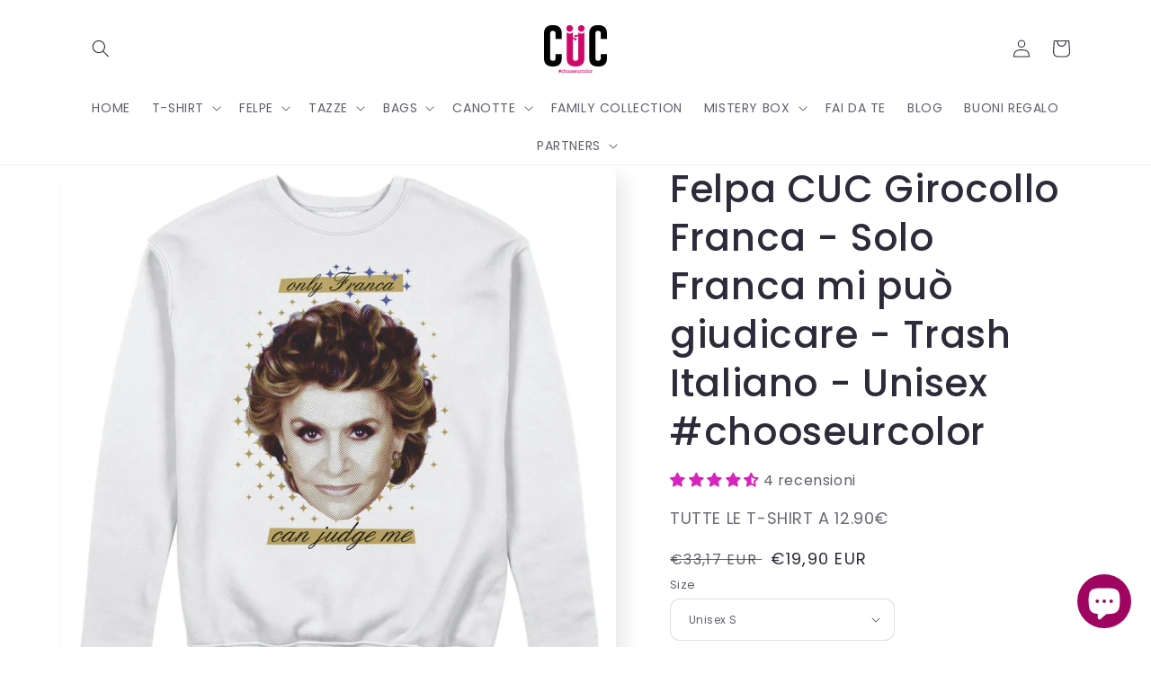

--- FILE ---
content_type: application/javascript; charset=utf-8
request_url: https://searchanise-ef84.kxcdn.com/preload_data.2c9c9t6C2j.js
body_size: 13082
content:
window.Searchanise.preloadedSuggestions=['jessica fletcher','stranger things','t shirt uomo','one piece','star wars','felpa natale','the goonies','home alone','holly e benji','breaking bad','pulp fiction','signora in giallo','sailor moon','a te e famiglia','dragon ball','felpa cappuccio','big bang theory','ritorno al futuro','t shirt','lady oscar','una poltrona per due','twin peaks','friends serie tv','cartoni anni 80','kiss me licia','the office','t shirt fantozzi','pollon t-shirt','felpa girocollo','porco rosso','harry potter','film cult','pink floyd','maglietta anni 90','bud spencer','aldo giovanni e giacomo','nino bukowski','back to the future','felpe uomo','t-shirt donna','ken shiro','se ni mondo','t shirt donna','anime manga','slam dunk','bee hive','la signora in giallo','stranger things serie','film cult anni 80','kill bill','kevin mamma ho perso l\'aereo','frankenstein junior','muttley t-shirt','star trek','t-shirt the goonies','rocky film','hello spank','quentin tarantino','attack on titan','felpe natale','uomo tigre','poco professionista molto libero','ufficio sinistri','one piece anime','david lynch','the big bang theory','jeeg robot','felpe bambino','nino frassica','amici miei','cartoon anni 80','devil man','un giorno in pretura','goldrake vintage','felpe girocollo','t-shirt ibuprofene','stephen king','gilmore girls','il buono il brutto il cattivo','a team','lino banfi','magliette divertente','t-shirt divertenti','mamma ho perso l\'aereo','sciarelli t shirt','dottor nowzaradan','capitan harlock','t-shirt ranma','tazze mug','demon slayer','metal gear','super mario','orietta berti','dr nozzy','jem and the holograms','he man','poesia patchani','felpa donna','led zeppelin','boris serie tv','naruto t shirt','blade runner','fettine panate','t-shirt uomo','horror t shirt','t-shirt yattaman','franca leosini','maglietta politica','jessica fletcher who\'s dead','serie tv','federica sciarelli','the last of us','gigi la trottola','occhi di gatto','raffaella carra','rita levi mortal kombat','game of thrones','tshirt uomo','big lebowski','blues brothers','star wars tshirt','super car','lord of the rings','cavalieri dello zodiaco','signora fletcher','signore degli anelli','mamma ho perso','fight club','ransie la strega','good fellas','t shirt lupin','canotta donna','chi l\'ha visto','craxi driver','berserk t shirt','di natale','rita levi','city hunter','natale felpa','tiger man','tenente colombo','t-shirt barbero','canotta uomo','t shirt pollon','candy candy','studio ghibli','arancia meccanica','dylan dog','t-shirt holly e benji','cobra kai','t-shirt trainspotting','seven fighter','karl marx','ruota della fortuna','alberto angela','farmaci generici','mazinga z','hellfire club','se nel mondo','tazza mug','rocky horror picture show','murder she wrote','maschio alfa','dignitosamente brillo','neon genesis evangelion','death note','il signore degli anelli','un vero gentiluomo','dragon ball t-shirt','t-shirt cinema','andreotti error','felpe donna','ghost busters','buffy the vampire slayer','t shirt batman','hattori hanzo','de sica','t-shirt goldrake','cartoni animati','hunter x hunter','jurassic park','lupin t shirt','che guevara','poco professionista','le amazzoni','jeeg robot d\'acciaio','mazzo di fiori','pacciani t shirt','felice come heidi a francoforte','cccp fedeli alla linea','roberto holly','rock t-shirt','rene ferretti','lamu lamù','t-shirt beehive','zio tibia','magnum pi','dante alighieri','anni 80\'s','dick & muttley','mostro di firenze','t shirt stranger things','fantozzi filini','ac milan','top gun','pertini presidente','mario magnotta','t shirt bambino','prima repubblica','anime totoro','passo carrá','felpe divertenti','la haine','magliette anni 90','iron man','felpa uomo','mila seven','felpe cappuccio','tv cult','ralph supermaxieroe','t shirt cartoon 80','robin hood','la storia infinita','joker t shirt','resident evil','clint eastwood','saint seiya','hokuto no ken','cat lovers','who is dead','t shirt pink floyd','felpe girocollo film','ufo robot','squid game','ac dc','t shirt grinch','t-shirt muttley','better call saul','die hard','t-shirt politica','una mamma per amica','beverly hills','cowboy bebop','si nel mondo','miami vice','taxi driver','gremlins gizmo','felpa jessica fletcher','guns n roses','creamy mami','t-shirt quelo','grosso guaio chinatown','not today','sampei pesca','la tata','felpa kevin','merry christmas','t-shirt nirvana','who\'s dead','generale lee','diego abatantuono','the beatles','felpa pollon','rick & morty','t-shirt anime manga','t-shirt calcio','tana delle tigri','maglione natale','tazze divertenti','mila seven fighters','tutte le felpe','barbero docet','pac man','guerre stellari','duke hazzard','bazinga big bang theory','mercoledì addams','felpa stranger things','guida alle taglie','the warriors','t-shirt totoro','x files','mr wolf','serie anni 80','conan ragazzo','freddie mercury','sergio leone','t shirt andreotti','felpa grinch','pink freud','produci consuma crepa','t-shirt padel','cult movies','mary poppins','rocky horror','personaggi famosi meme','to be continued','gig robot','dan da dan','trono di spade','los pollos hermanos','rock music','dark side','felpa fantozzi','t-shirt lamu','incantevole creamy','tim burton','t-shirt mazinga','t-shirt doraemon','ghost in the shell','home alone felpa','sex and the city','darth vader','black mirror','anime pokemon','arc riders','t-shirt ansia','it stephen king','girl power','the queen','era meglio il libro','porco rosso miyazaki','trash italiano','britney spears','felpa pacciani','iron maiden','banksy tshirt','maglietta lupin','la ruota della fortuna','myazaki t shirt','full metal jacket','cuc t-shirt','carletto il principe dei mostri','t-shirt berserk','mike bongiorno','uomo tigre t shirt','frida kahlo','t shirt sailor moon','kit supercar','walter white','t-shirt antani','goonies donna','t shirt cccp','t shirt inter','nottingham folk','cristiano malgioglio','cartoni animati anni 80','street fighter','poltrona per due','ossa grosse','peaky blinders','t shirt anime','felpe con cappuccio','who\'s next','jimi hendrix','hurricane polymar','anche a te','ok il prezzo è giusto','t-shirt lady oscar','dawson creek','grey\'s anatomy','t-shirt terminator','alien film','clockwork orange','t shirt gatto','the big lebowski','denver cartoni','wonder woman','una notte da leoni','how i','p chan','bleach anime','critical error','carlo verdone','jeff turner','cabot cove','natale t shirt','western movie','felpe girocollo uomo','felpa banksy','pollon felpa','the cure','sto cazzo','bat man','the walking dad','tazza uomo','magica emi','lupin all','lo squalo','full metal alchemist','buono brutto cattivo','t shirt shining','muttley felpa','the boys','maglietta film anni 90','guida galattica','il potere degli antichi','naruto felpa','paura lausini','mad marx','vis a vis','shirt hazzard','t shirt cartoon','the walking dead','dario argento','bevo come roberto','it stephen','young frankestein','green day','better a','cannibal holocaust','t-shirt donna anni 80','knight rider','alice in wonderland','leone cane fifone','t shirt maradona','craxi summertime','mario brega','so greche','train spotting','film felpa','magliette farmaci','chainsaw man','maglietta breaking bad','karate kid','capitan harlock t-shirt','magnum p.i','t-shirt spank','i kamchatka','pippi calzelunghe','big bang','cresciuto con holly','t shirt harry potter','film horror','frasi divertenti','angela lansbury','ninja turtles','maglietta divertente','orange road','maglietta e dylan','divina commedia','laura palmer','felpa yattaman','goldrake dark','old boy','gin tonic','t-shirt gundam','t shirt film','serial killer','nightmare before','gianmarcoo meme','dante inferno','maglietta uomo','the bear','se pensi di non poterti fermare fallo','severo ma giusto','forrest gump','t shirt natale','felpa unisex','felpa bambino','felpa sailor moon','il padrino','molto libero poco professionista','st oca zzo','who’s dead','t-shirt marxismo','felpe cappuccio uomo','profondo rosso','t-shirt pentapartito','demon slayer t-shirt','space ball','kiss me','maglietta con gatti','mr magoo','tartarughe ninja','ezekiel pulp','heisenberg breaking bad','written and directed','amici miei t shirt','masters of the universe','jessica fletcher t-shirt','t-shirt arcadia','canotte uomo','ghostbusters film','felpa friends','stand by me','tomas milian','magliette uomo','jack nicholson','goku dragonball','postal market','bruce lee','patchani m','t-shirt musica','one punch man','t-shirt nimesulide','dr house','t-shirt memole','personaggi famosi','tarantino t shirt','italian stallion','t shirt one piece','t-shirt godzilla','t-shirt pertini','re leone','chi l’ha visto','felpa a te e famiglia','banksy politica','t-shirt miyazaki','doppia libidine','padel t-shirt','evil dead','musica anni 90','beatles t-shirt','kevin felpa','na na batman','fast and furious','si ni mondo','happy days','felpa cappuccio donna','faith no more','queen rock','maglione di natale','allenatore nel pallone','chat noir','zia yetta','arc raiders','vacanze di natale','t shirt nerd','neverending story','t shirt metallica','joy division','bansky t shirt','de andre','pi chan','the thing','musica rock','ricchi e poveri','the blues brothers','siamo fatti cosi','central perk','la presi','80\'s vintage','t shirt snoopy','baldur\'s gate','le iene','kobra kai','wacky races','pop art','storia infinita','galaxy express','beverly hills 90210','shining t-shirt','stranger thing','i love kamchatka','the doors','pessimismo e fastidio','goonies never','george best','pacciani natale','una poltrona','bia magia','mignolo e prof','oasis band','magnum pi t shirt','link in','beehive ramones','rolling stones','cult movie','reservoir dogs','t-shirt sanremo','t-shirt medicina','il buono','magliette donna','the power of the','t shirt xl','vintage t-shirt','games of thrones','t short','umbrella academy','stanley kubrick','spider man','space balls','spaghetti western','go nagai','meh definizione','film tarantino','nirvana t shirt','felpa goonies','divulgo forte','eros pollon','lady gaga','dick dastardly','io bravo','t-shirt serie tv','t shirt commodore','rick e morty','colpo grosso','la linea','the end','berlinguer tvb','t-shirt paracetamolo','my santa is different','sex pistols','c\'era una volta in america','t-shirt uomo bianco','magliette natale','john wick','hercule poirot','santa sciarelli','adventure time','bello figo','mega direttore','natale xmas','vieni qui','t shirt studio ghibli','bo jack horseman','t-shirt manga','lana del rey','freddy krueger','i want to believe','magliette queen','star wars dark','non per','sheldon cooper','grosso guaio a chinatown','andreotti elfo','fletcher murder','maglia fantacalcio','hell fire','felpa cartoon','festa del papa','tazza sciarelli','agatha christie','raccontami delle tue ossa','frank gallagher','maglie natale','last of us','t-shirt film','rebel leila','felpa ranma','aldo giovanni','felpa one piece','no signal tv','t-shirt kevin','joker felpa','beppe vessicchio','et l\'extraterrestre','t-shirt bambino','t-shirt mazinger','t shirt verde','cuc t-shirt ibuprofene farmaci generici divertente chooseurcolor × 1','friends serie','cappuccio ibuprofene','tshirt donna','memole cartoon','freddy mercury','the grinch','pollon cartoon','k pop','gli occhi del cuore','ragazzo di campagna','maglia donna','bukowski scrittore','aldo giovanni giacomo','tshirt con joker','x mas','as roma','la casa di carta','teen wolf','the rocky horror picture show','power of the','nonno heidi','vu meter','pop style','overlook hotel','io non','t-shirt craxie','blade runner t shirt','army of darkness','di caprio','foo fighters','t-shirt gremlins','il grande','film di natale','dragonball anime','signora in','della sigaretta','felpe giro','buon natale stocax','movie cult','doraemon nobita','the lord of the rings','guerrieri della notte','shopping bag','t shirt cartoni','zia ietta','maglietta ritorno al futuro','felpa anime','war games','rebel rebel','t-shirt jeeg','tony stark','gilmore girls t shirt','don zauker','musica classic','trainspotting spud','al pacino','maglietta a team','felpa home alone','la strega','felpa jessica','grosso guaio','john carpenter','t-shirt halloween','taglia l','a te e','frank n furter','la e la','rage against the machine','t-shirt berlinguer','the crow','attila flagello','t shirt disney','da cecco panetteria','duck hunt','death metal','kill polignac','ok il prezzo','neo genesis evangelion','la tana delle tigri','directed by','edward tim burton','felpa goldrake','crime e comedy','san remo','pulp fiction felpe','mamma ho','lady oscar t shirt','a te','only franca can judge','the clash','the dark side','leone cane','felpe nerd','jerry calm','silent hill','los pollos','t-shirt arnold','stay puft','ufo robot 80','t shirt sabbia','all work and no play makes jack a dull','2001 odissea nello spazio','guns and roses','alice nel paese delle meraviglie','elvis presley','t-shirt fantozzi','chi l ha visto','who’s next','kitt serie','luke gilmore','hajime no ippo','fratelli capone','mamma ho perso l','primo appuntamento','margherita hack','hazzard southern','the hangover','perché perdo a padel','poco professionista molto','t-shirt anni 80','felpe donna girocollo','felpa star wars','top gun maverick','t-shirt cumenda','t-shirt la signora in giallo','maglietta back to the future','tiger mask','serie tv anni 90','il nome della rosa','mario bros','t-shirt sampei','dr nowzaradan','jem and the holograms cartoon','t shirt apocalypse','i cavalieri dello zodiaco','maglietta jessica fletcher','io non mi adeguo','felpa berlusconi','ambra angiolini','germano mosconi','the good the bad','democrazia cristiana','take that','wes anderson','hunter hunter','space invaders','monkey d luffy','cats lovers','winter is coming','baba yaga','felpa patchani','ball are','felpe natale donna','dead poets society','maglie antifa','t-shirt bukowski','t-shirt ornella','trash tv','holly benji','boris la serie','paura e delirio','mirko fettine','evangelion shinji','a-team furgone','xmas murder','they live','maglietta natale','felpa devilman','t-shirt ken','felpa berserk','t shirt horror','robert de niro','porn hub','robot t-shirt','sons of','t-shirt sailor','penny wise','natale donna','t shirt procrastinare','love will tear us apart','canotte donna','heisenberg bbad','felpe con','buongiorno un cazzo','prison break','acdc rock','slum dunk','il corvo','t-shirt dr nozzy','il buono il brutto e il cattivo','super vicky','the vampire diaries','guida taglie','all work','cartoni anni 90','sora leia','felpe girocollo donna','giorno in pretura','the gremlins','we can do it','hannibal lecter','seven fighters','ciaone malgioglio','gigi d\'alessio','crime & comedy','good bad ugly','kurt cobain nirvana','azz di for','tazza gin','t shirt lotti','cuc t-shirt barbero metal medioevo magister chooseurcolor','felpe di natale','t-shirt akira','famosi meme','rocky joe','bowie t-shirt','david lynch shirt','coffee and tv','t shirt candy candy','cap harlock','il degli','signora giallo','t-shirt shamless','beastie boys','retro games','holly e','point break','chicken park','la corazzata potemkin','buono brutto','team pandoro','molto libero','videogame t shirt','felpa ansia','miss marple','occhi del cuore','balle spaziali','t short donna','basketball team','mulholland drive','skull t-shirt','maglietta donna','la città incantata','cult anni 90','quando ce la presenti','maglietta anime','cuc felpa unicorno','non ti faccio niente','maglietta holly e benji','alla faccia del','hello spank t-shirt','barbero magister','t shirt uomo anime','albert einstein citazione','leone il cane fifone','inferno dante','rage against','la cosa','il buono il brutto','teschio yattaman','grande mazinger','tuca tuca','t-shirt jaws','ruota fortuna','casa di carta','easy rider','felpa andreotti','t-shirt twin peaks','soft kitty','leonardo di caprio','sembra talco','walking dead','jim morrison','pollon dracarys','game of','gundam dark','t-shirt bertie','felpa manga','magliette anti inter','italian labubu','ora bevo come roberto','t shirt ranma','kurt cobain','maglietta oca','t shirt blu','kiss me licia giuliano','inter milan','mars attacks','armata delle tenebre','felpa una poltrona per due','murder xmas','game got','power rangers','lego evolution','motorcycle biker','tokyo ghoul','maglia uomo','mdn laser','maglione natalizio','felpa denver','felpa girocollo natale','a christmas','t-shirt captain','mark lenders','come roberto','se nel','once upon a time in hollywood','the last','t shirt nino frassica','t shirt trainspotting','cinema italiano','cane fifone','atto di forza','the oc','capitan america','felpa naruto','mac gayver','ispettore gadget','ragazzo di','felpa di natale','modern family','mortal kombat','il trono di spade','merry saturnalia','hell fire club','t-shirt jem','jessica fletche','tazza grinch','felpe ranma','tazza di','apocalypse helicopter','felpa mazzo di fiori','t-shirt natale','nuovi arrivi','se mi mondo','t shirt oasis','t shirt banksy','bulldozer maglia','supercar knight rider','40 anni compleanno','t shirt once upon a time','sonic youth','god of war','devilman essential','mago pancione','bettino craxi','vampire diaries','odio tutti','the umbrella academy','michael myers','dastardly muttley','la haine shirt','tazze the big bang theory','mr robot','città incantata','franca leosini t shirt','io bravo maglietta','t-shirt voltron','dai dai dai','t shirt emoji','presidente andreotti','t-shirt uomo cartoon','dick & muttley navy','tenente colombo maglietta','t-shirt deadpool','nana magliette','captain harlock','felpa politica','t shirt personalizzata','t shirt buffy','matrix movie','felpe anime donna','king of pirates','demon slayer anime','steve urkel','the who','tokio ghoul','the witch','t-shirt giuliano','è quasi magia johnny','jazz music','amy winehouse','maglietta frankenstein','system of a','pippi rebel','jurassik park','master cuochi','gto onizuka','notte da leoni','del grillo','t shirt creamy','felpa nera','felpe cucshop','harry potter donna','john coltrane','ghostbusters t shirt','captain america','se mondo','se no mondo','the wall','t shirt big lebowski','rick morty','miyazaki antifa','bohemian rhapsody','corazzata potemkin','vita da strega','chef guevara','t-shirt sushi','every second','e una','cat lover','via col vento','new team','totoro studio','new york','piccolo principe','babbo natale','maglietta uomo sport','zidane materazzi','signore anelli','un giorno in','stars hollow','bob dylan','l uomo','stranger things felpa','t shirt lego','a te e famiglia natale','t shirt christmas','jessica non sbaglia mai','mostro firenze','borse donna','music tv','bud spencer che','cristina d\'avena','nevermore academy','t-shirt chooseurcolor','castello errante di howl','general lee','maglietta kiss me licia','t-shirt conan','tazza nowzaradan','e team','terminator jpn','tazza home alone','braccio di ferro','pretty woman','my hero','cccp felpa','old school','ritorno al','sputalo subito','felpa batman','jhonny cash','t-shirt carletto','felpa signora fletcher','jack burton','game boy','arctic monkeys','goonies map','captain tsubasa','be happy','whos next','cin cin','spirito natalizio','lost highway','goonies felpa','poesia natalizia','film italian','streghe charmed serie tv','b movie','misfits jem','t-shirt meh','let it snow','dukes of hazzard','sette stelle','genesis evangelion','t shirt lupin 3','jigen lupin','uomo t shirt pink floyd','bia vintage','i guerrieri della notte','chi sa fare','padre figlio','brad spritz','italian film','t-shirt tafazzi','mazinga minimal','starsky & hutch','t-shirt samurai','nome della rosa','paracetamolo sportive','elio gioconda','t shirt interstellar','voglia di vincere','spank faccione','super mario bros','beetlejuice edward','giucas casella','pulp fiction t shirt','e bag','te e famiglia','maria montessori','libero professionista','red shirt','walking dad','maglietta trash','master chef','link in particolare','t shirt con teschio','big mouth','magliette cartoni animati','godzilla pasta','felpa marx','tazza jessica fletcher','v per vendetta','hokuto ken','pele brasile','hip hop','felice come heidi a francoforte uomo','felpa colori','marilyn monroe','mistery box','griffin cartoni','tigre tiger man','i sapori','cappellaio matto','john lennon','buon natale','baby yoda','django unchained','who dead','de niro','space odyssey','michael j','ctrl c','coca cola','una per due','qua qua','the good fellas','twin peaks tazza','t shirt jessica fletcher','felpa la','film natale','maglietta con roberto holly e benji','halloween film felpa','rocky balboa','magliette politica','a di','yoga t-shirt','nottingham t shirt','gen x','mac gyver','t shirt nera','shohoku kanagawa','attack of titan','nicolas cage','t shirt presidente','don\'t panic','magliette pollon','luffy one','felpa mamma ho perso','texas chainsaw massacre','anche a e','who is the next','felpa xmas','ci si presenta un vero uomo','come to the dark side','piero angela','black pink','the jaws','the smith','the jam','capsule corp','magliette film','t shirt rock','t-shirt alien','one peace','who you gonna','t-shirt pollon','t shirt uomo anime\manga','better call','il principe','t shirt goonies','famiglia addams','t-shirt nera uomo','felpe robot','anni 80 donna','meme t','felpa farmaci','maglia lunga','e shirt','felpa donna signora in giallo','evangelion shirt','marmellata puffin','totoro t shirt','felpe stranger','sauron mordor','gilles villeneuve','master of the universe','could be worse','felpa ornella','maglietta bee hive','ace ventura','diego armando maradona','dash kappei','uomo t-shirt','anti natale','gatto di','da cecco','dellamorte dellamore','felpa beehive','tazza buongiorno un cazzo','t shirt gundam','miyazaki castello','evil queen','the big','t shirt amazzoni','harry potter tazze','ziggy starcat','willy wonka','corto circuito','shamless frank','mel brooks','the boss','manhattan woody','t shirt donna dragon ball','gilmore girl','felpe donna manga','cccp fedeli','white christmas','magliette di natale','jessica f','maglie natalizio','t-shirt anime','sticazzi university','fantozzi maglietta','radiohead t-shirt','se ni','tyrell corp','stranamore pollon','sport anni 80','t-shirt mirc','retro t shirt','t shirt ansia','the a team','stat wars','jo jo','t-shirt cartoni anni 80','baggio t-shirt','against modern','la ruota','il maratoneta','le brutte intenzioni','full metal','once upon a time','i sapori della','felpa holly e benji','wolf of wall','lynch shirt','cavalieri zodiaco','dick e muttley','lord of the','alf telefilm','big lego','dry hop','horror movie','sushi lover','bo cavallo','t-shirt shining','brad pitt','halloween tshirts','t-shirt beer','ataru moroboshi','felpa natalizia','frasi celebri','mister magoo','and dragons','loredana bertè','tabella taglie','jack sparrow','perche perdo a','felpa vhs','stranger things t shirt uomo','don\'t shoot','felpa girocollo rocky','so dove sono i','eat what','di man','one piece maglietta','maglie bambini','a cazzo di cane','ready player one','gianni sperti','magliette medicina','maglia con','mi importa','t-shirt penitenziagite','non mi','tshirt divertenti','modalità aereo','seven fighter volley','fletcher she','t-shirt viulenz','social distancing','felpe lo','mia wallace','t shirt lamu','wet bandits','one piece felpa','kill bill lady','like snoopy','felpa dimagrante','felpa vintage','fullmetal alchemist','fedeli alla linea','t-shirt hattori','t-shirt cartoon','felpa spank','karate dojo','shirt maradona','denver felpa','mercoledì nevermore','t shirt le amazzoni','il mignolo col prof','felpa lupin','duke bros','felpa fletcher','martin scorsese','coliandro bestiale','be hive','come heidi','scollo a v','maglietta film','james bond','hawk tuah','la tata zia yetta','cult film','t shirt divertenti','alice in','strange things','tranger things','felpe music','natale felpe','in unicorn','guida galattica per','holly e benji t shirt','t shirt nero','film anni 80s','canotte rock','shirt yellow','50 anni compleanno','skibidi boppy','felpa porco rosso','maglietta giallo','tennis t shirt','shameless shirt','locura definizione','t-shirt sergio leone','che guevara maglietta','t shirt mazinga','mirko beehive','t-shirt dracula','the goonies chunk','il del','rick and morty','the shining','st azzo','film anni 80','canotta the goonies','better a a','napoli tre','greys anatomy','crime and comedy','felpa barbero','il suo teschio','papa v','c\'era una volta il west','keep calm','mondo amelie','master of univers','t-shirt labyrinth','shameless tazza','le chat noir','una poltrona per','andreotti felpa','the boys serie','love boat','ok prezzo','il re leone','macchine cult','tazza fletcher','t-shirt fonzie','tazza ibuprofene','dragon ball anime','t-shirt signora fletcher who\'s next','bad mother fucker','faccio cose','t-shirt p-chan-bbq-ranma-cartoon','mamma ho perso laereo','choose fight','choose life','the office felpa','david rebel rebel','wall street','t shirt game of thrones','la casa','barbero felpa','v vendetta','fall out','family guy','tazza star wars','alfred hitchcock','hisoka anime','t shirt lady oscar','t shirt home alone','l\'uomo tigre','t-shirt predator','carlton dance','aldo giovanni e','albert rammeinstein','maglietta donna nera','maglietta hellfire','felpa stranger','patchani felpa','nerd t-shirt','ufficio pacchi','tshirt film','mazzo di fiori maglietta','magliette anni 80 cartoni','donna anime','cartoon anni 90','the power of','friends don\'t lie','labyrinth david','trainspotting t-shirt','t shirt automobilismo','il ragazzo di campagna','bang bang','er monnezza','batman joker','bukowski nino','l odio','jam le','mignolo col prof','a pig','t-shirt skeleton','snoopy house','felpa squid game bambino','maglia maniche lunga','t shirt bianca','t shirt uomo a team','chunk goonies','don\'t mess with jess','t shirt anni 80','t-shirt devil','first republic','cindy lauper','zero teschio','saul goodman','felpa jaws','il tempo delle mele','obi wan','who next','big trouble','one punch','macgyver uomo','x men','t-shirt jessica fletcher','mike office','igor felpa','cartoon 80\'s','new girl','leosini maglietta','never forget','the fly','mad massimo','lino bang','mug chi','merry calm','iconic cars','tazza friends','arya stark','darth evolution','chi lha visto','wolf man','tazza panda','maglietta pollon','lord of the ring','columbo tenente','i choose','harley quinn','attimo fuggente','mug to be','peter pan','girocollo natale','vhs shirt','t shirt coffee','twin peaks felpa','mai una gioia','bad girls','mazzo de fiori','ghibli versione','fatti vostri','musica italiana','antica roma','felpa bertie','rob zombie','rock n roll','pink floyd felpa','satomi dark','felpa cappuccio vhs','felpa film cult','felpe cappuccio divertente','bici t shirt','bambino tshirt','anni 80 felpa','apocalypse now','felpe natale bambino','felpe natalizie','felpa con cappuccio','donna m','polp fiction','tazza netflix','natale magliette','non ci resta che piangere','mi iscrivo','maglietta anni 80','gta style','si ne mondo','t-shirt vintage','pink freud t-shirt','only debts','tshirt donna anni 80','army dark','marshmallows stay puft t shirt','jem e le holograms','so de','no no','build your','un vero genti','drugo lebowski','vero gentiluomo','felpe con cappuccio muttley','t shirt bambini','arcadia space','versace n\'altro litro','t-shirt uomo carbonara','t-shirt tanjiro','writtin directino','nightmare before chris','king king','hasta la frittura','pokemon col','the texas chainsaw massacre','street art','porn korn','fortnite game','tazza the office','t-shirt candy','felpa jessica fletcher who\'s next','lord of','i love','t-shirt yoda','how to','produci consuma','sabrina johnny','bruce willis','steven spielberg','lupin natale','tv italiana','brooks igor','felpa rossa','free hugs','felpe one piece','bull dog','t-shirt ghost trap 1984 cult','milan felpe','mini me','capitan harlock felpa','tarantino the hateful eight','psicologico proiettivo','murder she','marla singer','uomo tigre felpa','addio al celibato','rider kitt','baldurs gate','no face','once upon','t-shirt blow','uma thurman','manu chao','billy ray','senza volto','bravo io','titty twister','back future','felpa horror','la grande','emi magica','ramones dark','felpa boris','murder jessica','elio e le','non sono nero','t-shirt natale uomo','hellfire club t-shirt','t natalizio','dont shoot','gentiluomo black','natale bambino','tazza pacciani','i\'m special','felpe stranger things','t-shirt con','magliette sheldon','felpa halloween','t shirt cartoni animati donna','ogni felpa','demon hunter','t-shirt lost','t-shirt personaggi famosi','scritta continua','t shirt green','telefilm anni 80','il mostro di firenze','t shirt v','piu vintage','maglietta friends','t shirt ken','tozzi fan','mary banksy','t-shirt rieducational','felpa robot','ci o','big trouble in little china','v meter','stampa retro','in the','musica italian','magliette cumenda','valar morghulis','if you','the prodigy','nosferatu horror','de cecco','maga mago','p-chan-minimal black-ranma-cartoon','we are all mad here','bo e duke','john belushi','per un di','lo pen','music cassetta','arm at','david fincher','castello errante','felpa jeeg','trash metal','un vero','a clockwork orange','attack on','or ca','m donna','orange is the new black','raffa nazionale','tazza ansia','t shirt natalizio','scollo v','t-shirt donna princess','the snatch','anxiety ansia','la la land','san valentino','la casa de papel','luna moon','neon genesis','t-shirt popeye','volley cartoon','young sheldon','ken full color','t short donna divertente','un posto al sole','ape maia','maglia e','maglietta film donna','who is next','fletcher whos','maglietta kevin','tazza goonies','maglietta denver','tazza inter','felpa calcio','genio delle tartarughe','back to the','t shirt kevin','t-shirt fletcher','armata tenebre','felpa amiga','felpe uomo girocollo','stranger thing felpa','sora lella','mi iscrivo ai terroristi','felpa totoro bambino','christmas things','felpa uomo nera','christmas is coming','magliette divertenti uomo','pollon bag','mazzo fiori','poesia pacciani','felpa stocazzo','t ricchi e poveri','team grinch','t-shirt uomo manga','felpa unisex manga','it tshirt','meme ironman','di baci','jurassic t shirt','felpa girocollo anime','film cult 80','t shirt donna frida','t shirt lino banfi','the vvitch','shirt de cane','felpa luffy','ciclismo bicicletta','t-shirt robot','la lavatrice','t-shirt montessori','never ending story','serie comic','t-shirt queen','t shirt anni 90','magliette giallo','blu navy','t-shirt megaloman','nirvana band','magliette frasi','retro game','beatles music','me wolf','luffy one piece','t shirt v visitors','danger zone','rita levi mortal','only franca','politica italiana','t-shirt marrabbio','cats eye','t shirt dahmer','t-shirt guitar','doraemon essential','era meglio','ci si presenta','non aprite quella porta','nel mondo','charlie chaplin','l’allenatore nel pallone','gran ballo','i\'m not your','t-shirt madoka','who s dead','grinch bambino','felpa donna natale','scritte divertenti','felpa amici miei','tazze lego','i hate','black lodge','bee hove','tony montana','misure indicate','memole dolce','t shirt jessica','cappello di paglia','il buono il brutto il cattivo t shirt','birra felpa','barry lyndon','ash army','natale x','one piece tshirts','dante gironi','poirot agatha','felpa zio tibia','costi di spedizione','nato per andare a pesca','chi l’ha','sloth goonies','magliette divertenti','ice man','top gear','tazza breaking bad','principe bel-air','rosa dei venti','sailor mars','chi l ha','fletcher who','felpa memole','felpe cinem','pensati svegli','credevo fosse talco','school of rock','t-shirt goya','the mask','giochi da tavolo','mike rischiatutto','black shirt','walt disney','orko t-shirt','tazza andreotti','hey ho','felpa pollon dracarys','felpe anime','felpa sciarelli','i goonies','mad men','maybe you are next','arte contemporanea','felpa cult movie','felpa harry potter','frasi film','t-shirt esorciccio','breakfast club','maglie trash','maglietta sul calcio','una notte in pretura','cartoni anima','team con','il calcetto','john lenin','felpa definizione','felpa kevin natale','the big bang theory felpa','natale maglione','donna xxl','yattaman dark cartoni anni 80','miyagi do','make mordor great','felpa it','unicorno yoga','e famiglia','nana manga','gizmo natale','a te famiglia','molto professionista libero','anime anni 90','molto professionista','felpa dante','t shirt uomo horror','no al','t-shirt donna xs','signora i','film calcio','me mini me','the joker','t shirt f','la signora in','magic the gathering','jhonny e quasi magia','si nel','folk festival','anni 80 music','banana t shirt','space man','film anni 70','editto bulgaro','back to','edgar allan poe','t-shirt uomo cartoni','t-shirt cyborg','t shirt inferno','classic film','t-shirt meow','cup head','japan lover','o ca','wolf of wall street','whos dead','t rex','crime comedy','una famiglia','dal tramonto','grand budapest','mr t','allenatore pallone','m tv','x gen','look for the light','lucio corsi','tennis sport','in omnia paratus','leila like','maglietta sabbia','trainspotting renton','back to future','porco so e','t shirt il padrino','bud sp','acm semper','star blazer','felpa girocollo goonies','se vuoi','t-shirt disincanto','orsetto del','tazza the big bang theory','t-shirt gigi','e la','maglietta cccp fedeli linea','magliette anime uomo','thriller micheal','felpe manga donna','felpa nowzaradan','nichilismo filosofia','della rai','chi l\'ha','black metal','t-shirt metal','retro vintage','dastardly and','my santa','t-shirt p-chan','temptation island','i’m not your','felpa ritorno al futuro','i ya','skull he man','felpe la signora in giallo','san junipero','james dean','league of','nino ninja','never say die','non e la rai','t-shirt colombo','santissima sciarelli','tom cruise','she ra','maglietta hello','maglia di','ufficio s','raccontami delle','t-shirt gialla','sic mundus creatus est','tazza natale','tshirt natale','felpa games','non ho','t shirt sere','dr stone','dr who','felpa big bang theory','t-shirt manica','i super','pulp fiction sfasciacarrozze','horseman famoso','space cowboy','goku air','tazza antani','t shirt berserk','movie cult il buono il brutto','cartoon anni','joker tazza','il cacciatore','santa different','felpa heidi','major tom','rocky horror show','t-shirt grunge','don matteo','felpa ibuprofene','merry fucking','maglia pollon','no signal','blade runner felpa','akira toriyama','t-shirt rocky','one pice','maglietta goldrake','guinea pig','super hero','delle tue','cat\'s eye','felpa to be','dinosauro cartoon','errore d comunicazione','luna sailor','macchine cult film','obey diet','felpe manga','super eroi','boca juniors','black stone','non fare','i\'m not superman','t shirt supercazzola','lupin iii','don’t shoot','horror film','natale shirt','y shirt donna','felpe natale divertenti','t shirt cartoni anni 80','johnny depp','eddie munson','borsa in','julian ross','eat sleep','paranoid originals','cuc girocollo','stranger things felpe','t donna jessica','t shirt mamma ho perso','a te e amiga','vacanze natale','cartoni anni 80 felpe','t shirt uomo roses','felpa cappuccio natale','felpa seven','natale jessica','felpa girocollo squid game','er cazzo','tre uomini','maglietta goonies','halloween felpa girocollo','holly & benji','charles bronson','brandon lee','home alone kevin','t shirt pippi','carta igienica','scettro sailor','felpa ok','mandalorian maglietta','felpa cccp','ci vediamo','t shirt fletcher','t-shirt uomo cartoon bianco','sì mi mondo','con cane','arcadia t-shirt','aot t shirt','si può fare','t shirt blow','meme mostro','blue velvet','ora bevo roberto'];